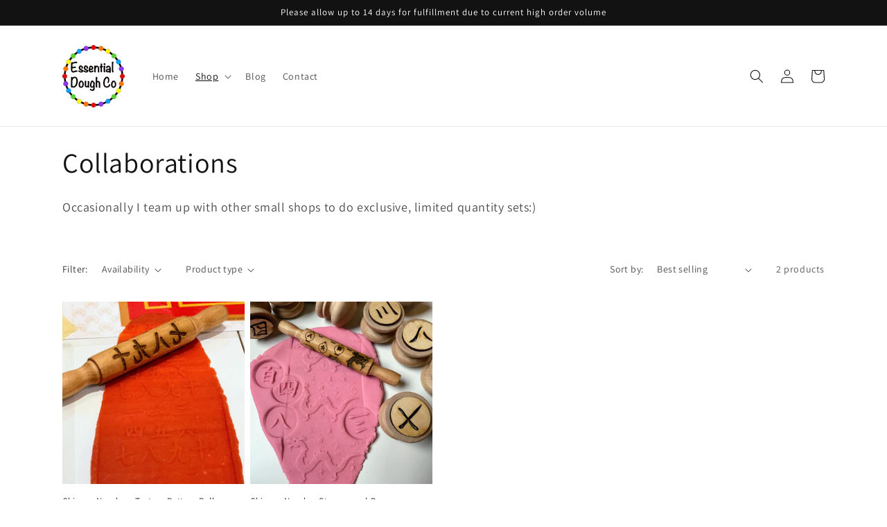

--- FILE ---
content_type: text/html; charset=UTF-8
request_url: https://dev.younet.network/infiniteoption/jxGetCustomVariantId/83972
body_size: 205
content:
 42158002339897